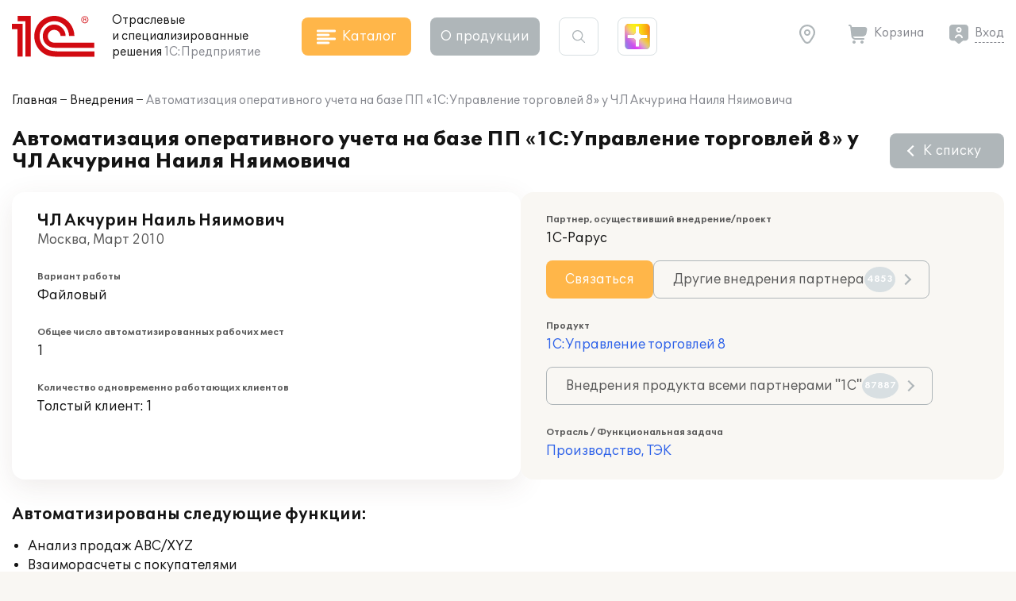

--- FILE ---
content_type: application/javascript
request_url: https://solutions.1c.ru/local/templates/sol23/build/js/chunks/form.a571eb9f87a0bccaccdc.js
body_size: 9181
content:
/*! For license information please see form.a571eb9f87a0bccaccdc.js.LICENSE.txt */
"use strict";(self.webpackChunksol=self.webpackChunksol||[]).push([[6680],{4074:function(e,t,n){n.d(t,{Z:function(){return l}});var r=n(9270);function a(e){return a="function"==typeof Symbol&&"symbol"==typeof Symbol.iterator?function(e){return typeof e}:function(e){return e&&"function"==typeof Symbol&&e.constructor===Symbol&&e!==Symbol.prototype?"symbol":typeof e},a(e)}function o(e,t){for(var n=0;n<t.length;n++){var r=t[n];r.enumerable=r.enumerable||!1,r.configurable=!0,"value"in r&&(r.writable=!0),Object.defineProperty(e,(void 0,o=function(e,t){if("object"!==a(e)||null===e)return e;var n=e[Symbol.toPrimitive];if(void 0!==n){var r=n.call(e,"string");if("object"!==a(r))return r;throw new TypeError("@@toPrimitive must return a primitive value.")}return String(e)}(r.key),"symbol"===a(o)?o:String(o)),r)}var o}function i(){return i="undefined"!=typeof Reflect&&Reflect.get?Reflect.get.bind():function(e,t,n){var r=function(e,t){for(;!Object.prototype.hasOwnProperty.call(e,t)&&null!==(e=s(e)););return e}(e,t);if(r){var a=Object.getOwnPropertyDescriptor(r,t);return a.get?a.get.call(arguments.length<3?e:n):a.value}},i.apply(this,arguments)}function c(e,t){return c=Object.setPrototypeOf?Object.setPrototypeOf.bind():function(e,t){return e.__proto__=t,e},c(e,t)}function s(e){return s=Object.setPrototypeOf?Object.getPrototypeOf.bind():function(e){return e.__proto__||Object.getPrototypeOf(e)},s(e)}var l=function(e){!function(e,t){if("function"!=typeof t&&null!==t)throw new TypeError("Super expression must either be null or a function");e.prototype=Object.create(t&&t.prototype,{constructor:{value:e,writable:!0,configurable:!0}}),Object.defineProperty(e,"prototype",{writable:!1}),t&&c(e,t)}(f,e);var t,n,l,u,d=(l=f,u=function(){if("undefined"==typeof Reflect||!Reflect.construct)return!1;if(Reflect.construct.sham)return!1;if("function"==typeof Proxy)return!0;try{return Boolean.prototype.valueOf.call(Reflect.construct(Boolean,[],(function(){}))),!0}catch(e){return!1}}(),function(){var e,t=s(l);if(u){var n=s(this).constructor;e=Reflect.construct(t,arguments,n)}else e=t.apply(this,arguments);return function(e,t){if(t&&("object"===a(t)||"function"==typeof t))return t;if(void 0!==t)throw new TypeError("Derived constructors may only return object or undefined");return function(e){if(void 0===e)throw new ReferenceError("this hasn't been initialised - super() hasn't been called");return e}(e)}(this,e)});function f(){return function(e,t){if(!(e instanceof t))throw new TypeError("Cannot call a class as a function")}(this,f),d.apply(this,arguments)}return t=f,(n=[{key:"addExistingFile",value:function(e){e.accepted=!0,e.status=r.f.SUCCESS,this.files.push(e),this.emit("addedfile",e),this.emit("complete",e),this.emit("success",e),this._updateMaxFilesReachedClass()}},{key:"addFile",value:function(e){this.options.beforeadd&&this.options.beforeadd.call(this,e),i(s(f.prototype),"addFile",this).call(this,e)}}])&&o(t.prototype,n),Object.defineProperty(t,"prototype",{writable:!1}),f}(r.f)},4344:function(e,t,n){n.r(t),n.d(t,{InitSelect:function(){return m},RemoveErrors:function(){return y},default:function(){return p}});var r=n(4233),a=n(4074),o=n(5159),i=n.n(o),c=n(9644),s=n(5599),l=n.n(s);function u(e){return u="function"==typeof Symbol&&"symbol"==typeof Symbol.iterator?function(e){return typeof e}:function(e){return e&&"function"==typeof Symbol&&e.constructor===Symbol&&e!==Symbol.prototype?"symbol":typeof e},u(e)}function d(){d=function(){return e};var e={},t=Object.prototype,n=t.hasOwnProperty,r=Object.defineProperty||function(e,t,n){e[t]=n.value},a="function"==typeof Symbol?Symbol:{},o=a.iterator||"@@iterator",i=a.asyncIterator||"@@asyncIterator",c=a.toStringTag||"@@toStringTag";function s(e,t,n){return Object.defineProperty(e,t,{value:n,enumerable:!0,configurable:!0,writable:!0}),e[t]}try{s({},"")}catch(e){s=function(e,t,n){return e[t]=n}}function l(e,t,n,a){var o=t&&t.prototype instanceof h?t:h,i=Object.create(o.prototype),c=new k(a||[]);return r(i,"_invoke",{value:E(e,n,c)}),i}function f(e,t,n){try{return{type:"normal",arg:e.call(t,n)}}catch(e){return{type:"throw",arg:e}}}e.wrap=l;var v={};function h(){}function p(){}function y(){}var m={};s(m,o,(function(){return this}));var b=Object.getPrototypeOf,L=b&&b(b(O([])));L&&L!==t&&n.call(L,o)&&(m=L);var _=y.prototype=h.prototype=Object.create(m);function g(e){["next","throw","return"].forEach((function(t){s(e,t,(function(e){return this._invoke(t,e)}))}))}function w(e,t){function a(r,o,i,c){var s=f(e[r],e,o);if("throw"!==s.type){var l=s.arg,d=l.value;return d&&"object"==u(d)&&n.call(d,"__await")?t.resolve(d.__await).then((function(e){a("next",e,i,c)}),(function(e){a("throw",e,i,c)})):t.resolve(d).then((function(e){l.value=e,i(l)}),(function(e){return a("throw",e,i,c)}))}c(s.arg)}var o;r(this,"_invoke",{value:function(e,n){function r(){return new t((function(t,r){a(e,n,t,r)}))}return o=o?o.then(r,r):r()}})}function E(e,t,n){var r="suspendedStart";return function(a,o){if("executing"===r)throw new Error("Generator is already running");if("completed"===r){if("throw"===a)throw o;return{value:void 0,done:!0}}for(n.method=a,n.arg=o;;){var i=n.delegate;if(i){var c=S(i,n);if(c){if(c===v)continue;return c}}if("next"===n.method)n.sent=n._sent=n.arg;else if("throw"===n.method){if("suspendedStart"===r)throw r="completed",n.arg;n.dispatchException(n.arg)}else"return"===n.method&&n.abrupt("return",n.arg);r="executing";var s=f(e,t,n);if("normal"===s.type){if(r=n.done?"completed":"suspendedYield",s.arg===v)continue;return{value:s.arg,done:n.done}}"throw"===s.type&&(r="completed",n.method="throw",n.arg=s.arg)}}}function S(e,t){var n=t.method,r=e.iterator[n];if(void 0===r)return t.delegate=null,"throw"===n&&e.iterator.return&&(t.method="return",t.arg=void 0,S(e,t),"throw"===t.method)||"return"!==n&&(t.method="throw",t.arg=new TypeError("The iterator does not provide a '"+n+"' method")),v;var a=f(r,e.iterator,t.arg);if("throw"===a.type)return t.method="throw",t.arg=a.arg,t.delegate=null,v;var o=a.arg;return o?o.done?(t[e.resultName]=o.value,t.next=e.nextLoc,"return"!==t.method&&(t.method="next",t.arg=void 0),t.delegate=null,v):o:(t.method="throw",t.arg=new TypeError("iterator result is not an object"),t.delegate=null,v)}function q(e){var t={tryLoc:e[0]};1 in e&&(t.catchLoc=e[1]),2 in e&&(t.finallyLoc=e[2],t.afterLoc=e[3]),this.tryEntries.push(t)}function x(e){var t=e.completion||{};t.type="normal",delete t.arg,e.completion=t}function k(e){this.tryEntries=[{tryLoc:"root"}],e.forEach(q,this),this.reset(!0)}function O(e){if(e){var t=e[o];if(t)return t.call(e);if("function"==typeof e.next)return e;if(!isNaN(e.length)){var r=-1,a=function t(){for(;++r<e.length;)if(n.call(e,r))return t.value=e[r],t.done=!1,t;return t.value=void 0,t.done=!0,t};return a.next=a}}return{next:A}}function A(){return{value:void 0,done:!0}}return p.prototype=y,r(_,"constructor",{value:y,configurable:!0}),r(y,"constructor",{value:p,configurable:!0}),p.displayName=s(y,c,"GeneratorFunction"),e.isGeneratorFunction=function(e){var t="function"==typeof e&&e.constructor;return!!t&&(t===p||"GeneratorFunction"===(t.displayName||t.name))},e.mark=function(e){return Object.setPrototypeOf?Object.setPrototypeOf(e,y):(e.__proto__=y,s(e,c,"GeneratorFunction")),e.prototype=Object.create(_),e},e.awrap=function(e){return{__await:e}},g(w.prototype),s(w.prototype,i,(function(){return this})),e.AsyncIterator=w,e.async=function(t,n,r,a,o){void 0===o&&(o=Promise);var i=new w(l(t,n,r,a),o);return e.isGeneratorFunction(n)?i:i.next().then((function(e){return e.done?e.value:i.next()}))},g(_),s(_,c,"Generator"),s(_,o,(function(){return this})),s(_,"toString",(function(){return"[object Generator]"})),e.keys=function(e){var t=Object(e),n=[];for(var r in t)n.push(r);return n.reverse(),function e(){for(;n.length;){var r=n.pop();if(r in t)return e.value=r,e.done=!1,e}return e.done=!0,e}},e.values=O,k.prototype={constructor:k,reset:function(e){if(this.prev=0,this.next=0,this.sent=this._sent=void 0,this.done=!1,this.delegate=null,this.method="next",this.arg=void 0,this.tryEntries.forEach(x),!e)for(var t in this)"t"===t.charAt(0)&&n.call(this,t)&&!isNaN(+t.slice(1))&&(this[t]=void 0)},stop:function(){this.done=!0;var e=this.tryEntries[0].completion;if("throw"===e.type)throw e.arg;return this.rval},dispatchException:function(e){if(this.done)throw e;var t=this;function r(n,r){return i.type="throw",i.arg=e,t.next=n,r&&(t.method="next",t.arg=void 0),!!r}for(var a=this.tryEntries.length-1;a>=0;--a){var o=this.tryEntries[a],i=o.completion;if("root"===o.tryLoc)return r("end");if(o.tryLoc<=this.prev){var c=n.call(o,"catchLoc"),s=n.call(o,"finallyLoc");if(c&&s){if(this.prev<o.catchLoc)return r(o.catchLoc,!0);if(this.prev<o.finallyLoc)return r(o.finallyLoc)}else if(c){if(this.prev<o.catchLoc)return r(o.catchLoc,!0)}else{if(!s)throw new Error("try statement without catch or finally");if(this.prev<o.finallyLoc)return r(o.finallyLoc)}}}},abrupt:function(e,t){for(var r=this.tryEntries.length-1;r>=0;--r){var a=this.tryEntries[r];if(a.tryLoc<=this.prev&&n.call(a,"finallyLoc")&&this.prev<a.finallyLoc){var o=a;break}}o&&("break"===e||"continue"===e)&&o.tryLoc<=t&&t<=o.finallyLoc&&(o=null);var i=o?o.completion:{};return i.type=e,i.arg=t,o?(this.method="next",this.next=o.finallyLoc,v):this.complete(i)},complete:function(e,t){if("throw"===e.type)throw e.arg;return"break"===e.type||"continue"===e.type?this.next=e.arg:"return"===e.type?(this.rval=this.arg=e.arg,this.method="return",this.next="end"):"normal"===e.type&&t&&(this.next=t),v},finish:function(e){for(var t=this.tryEntries.length-1;t>=0;--t){var n=this.tryEntries[t];if(n.finallyLoc===e)return this.complete(n.completion,n.afterLoc),x(n),v}},catch:function(e){for(var t=this.tryEntries.length-1;t>=0;--t){var n=this.tryEntries[t];if(n.tryLoc===e){var r=n.completion;if("throw"===r.type){var a=r.arg;x(n)}return a}}throw new Error("illegal catch attempt")},delegateYield:function(e,t,n){return this.delegate={iterator:O(e),resultName:t,nextLoc:n},"next"===this.method&&(this.arg=void 0),v}},e}function f(e,t,n,r,a,o,i){try{var c=e[o](i),s=c.value}catch(e){return void n(e)}c.done?t(s):Promise.resolve(s).then(r,a)}function v(e,t){var n="undefined"!=typeof Symbol&&e[Symbol.iterator]||e["@@iterator"];if(!n){if(Array.isArray(e)||(n=function(e,t){if(e){if("string"==typeof e)return h(e,t);var n=Object.prototype.toString.call(e).slice(8,-1);return"Object"===n&&e.constructor&&(n=e.constructor.name),"Map"===n||"Set"===n?Array.from(e):"Arguments"===n||/^(?:Ui|I)nt(?:8|16|32)(?:Clamped)?Array$/.test(n)?h(e,t):void 0}}(e))||t&&e&&"number"==typeof e.length){n&&(e=n);var r=0,a=function(){};return{s:a,n:function(){return r>=e.length?{done:!0}:{done:!1,value:e[r++]}},e:function(e){throw e},f:a}}throw new TypeError("Invalid attempt to iterate non-iterable instance.\nIn order to be iterable, non-array objects must have a [Symbol.iterator]() method.")}var o,i=!0,c=!1;return{s:function(){n=n.call(e)},n:function(){var e=n.next();return i=e.done,e},e:function(e){c=!0,o=e},f:function(){try{i||null==n.return||n.return()}finally{if(c)throw o}}}}function h(e,t){(null==t||t>e.length)&&(t=e.length);for(var n=0,r=new Array(t);n<t;n++)r[n]=e[n];return r}function p(){window.wp__DropzoneCustom=a.Z;var e=document.querySelectorAll("form"),t=function(e){var t,n=v(e.querySelectorAll(".input_date"));try{var r=function(){var e=t.value;if(e.classList.contains("_iidat"))return"continue";e.classList.add("_iidat");var n=l()(e,{showAllDates:!0,overlayPlaceholder:"Введите год",startDay:1,customDays:["Вс","Пн","Вт","Ср","Чт","Пт","Сб"],customMonths:["Январь","Февраль","Март","Апрель","Май","Июнь","Июль","Август","Сентябрь","Октябрь","Ноябрь","Декабрь"],customOverlayMonths:["Январь","Февраль","Март","Апрель","Май","Июнь","Июль","Август","Сентябрь","Октябрь","Ноябрь","Декабрь"],formatter:function(e,t,n){var r=t.getFullYear(),a=t.getMonth()+1,o=t.getDate();o<10&&(o="0"+o),a<10&&(a="0"+a);var i=o+"."+a+"."+r;e.value=i,e.dispatchEvent(new Event("input"))},onShow:function(e){var t=document.querySelector(".qs-datepicker-container.qs-show-important");null!==t&&(t.className="qs-datepicker-container qs-hidden");var n=e.calendarContainer;n.style.top=e.positionedEl.clientHeight+"px",n.style.left="0px",n.className="qs-datepicker-container qs-show-important";var r,a=v(n.querySelectorAll(".qs-square"));try{for(a.s();!(r=a.n()).done;)r.value.addEventListener("click",(function(){n.className="qs-datepicker-container qs-hidden"}))}catch(e){a.e(e)}finally{a.f()}},onMonthChange:function(e){var t,n=e.calendarContainer,r=v(n.querySelectorAll(".qs-square"));try{for(r.s();!(t=r.n()).done;)t.value.addEventListener("click",(function(){n.className="qs-datepicker-container qs-hidden"}))}catch(e){r.e(e)}finally{r.f()}},onHide:function(e){e.calendarContainer.className="qs-datepicker-container qs-show-important"}}),r=e.nextElementSibling;if(r&&r.classList.contains("input__icon_calendar"))r.onclick=function(){n.show()};else{var a=e.closest(".form_block");if(null!==a){var o=a.querySelector(".input__icon_calendar");null!==o&&(o.onclick=function(){n.show()})}}};for(n.s();!(t=n.n()).done;)r()}catch(e){n.e(e)}finally{n.f()}document.addEventListener("click",(function(e){var t=document.querySelector(".qs-datepicker-container.qs-show-important");null!==t&&(t.contains(e.target)||null!==e.target.closest(".input__icon_calendar")||null!==e.target.closest(".qs-arrow")||null!==e.target.closest(".input_date")||(t.className="qs-datepicker-container qs-hidden"))}))},o=function(e){var t,n=v(document.querySelectorAll(".label_checkbox__switch"));try{var r=function(){var e=t.value;if(e.classList.contains("_iicbs"))return"continue";e.classList.add("_iicbs");var n=e.querySelector(".input_txt");null!==n&&(n.style.width=n.clientWidth+"px");var r=e.querySelector("input");r.addEventListener("input",(function(){null!==n&&(n.innerHTML=r.checked?e.dataset.checked:e.dataset.unchecked)}))};for(n.s();!(t=n.n()).done;)r()}catch(e){n.e(e)}finally{n.f()}},i=function(e){var t,n=v(e.querySelectorAll(".file_wrap"));try{var r=function(){var e=t.value;if(e.classList.contains("_iifi"))return"continue";e.classList.add("_iifi");var n=e.querySelector("input"),r=e.querySelector(".file_txt");n.addEventListener("change",(function(){var e=n.files[0];r.innerHTML=e.name}))};for(n.s();!(t=n.n()).done;)r()}catch(e){n.e(e)}finally{n.f()}},s=function(e){var t,n=v(e.querySelectorAll('input[type="tel"]'));try{var r=function(){var e=t.value;if(e.classList.contains("_iitel"))return"continue";e.classList.add("_iitel"),e.addEventListener("input",(function(t){e.value=e.value.replace(/[^0-9()+\-\s.]/g,"").replace(/(\..*?)\..*/g,"$1").replace(/^0[^.]/,"0")}),!1)};for(n.s();!(t=n.n()).done;)r()}catch(e){n.e(e)}finally{n.f()}},u=function(e){var t=e.querySelector(".range_wrap");if(null!==t&&!t.classList.contains("_irs")){t.classList.add("_irs");var n=t.querySelector(".range_input"),r=t.querySelector(".range_slider"),a=Number(r.dataset.min),o=Number(r.dataset.max);c.ZP.create(r,{start:Number(r.dataset.start),connect:"lower",step:1,range:{min:a,max:o}}),r.noUiSlider.on("slide",(function(e,t){if(null!==n){var r=Number(e[t]);r>100?r="100+":r<1&&(r="Не выбрано"),n.value=r}})),n.addEventListener("input",(function(e){var t=Number(n.value);t>=a&&t<=o?r.noUiSlider.set(t):t<a?r.noUiSlider.set(a):t>o&&r.noUiSlider.set(o)}))}},d=function(e,t,n){switch(t){case"radio":case"checkbox":e.addEventListener("input",(function(){n.classList.contains("_error")&&!0===e.checked&&n.classList.remove("_error")}),{once:!0});break;case"select":e.addEventListener("change",(function(){n.classList.contains("_error")&&""!==e.value&&n.classList.remove("_error")}),{once:!0});break;default:e.addEventListener("input",(function(){n.classList.contains("_error")&&""!==e.value&&n.classList.remove("_error")}),{once:!0})}},f=function(e){null!==e&&(e.removeAttribute("style"),e.classList.remove("_loading"),e.removeAttribute("disabled","disabled"))},h=function(e){e.classList.contains("needs-validation")&&(e.classList.contains("_isu")||(e.classList.add("_isu"),e.addEventListener("submit",(function(t){if(!1===function(e){var t,n=!1,r=!1,a=!0,o=v(e.querySelectorAll("[required]"));try{for(o.s();!(t=o.n()).done;){var i=t.value,c=i.getAttribute("type")?i.getAttribute("type"):i.tagName;c=c.toLowerCase();var s=i.closest(".form_block"),l=s.querySelector(".invalid");if(i.offsetParent||"select"===c||i.classList.contains("choices__input"))if(""!==i.pattern&&""!==i.value&&(new RegExp(i.pattern,"g").test(i.value)?s.classList.remove("_error"):(l.innerHTML=l.dataset.incorrect,s.classList.add("_error"),a=!1)),a)switch(c){case"radio":n||(i.checked?(s.classList.remove("_error"),n=!0):(null!==l&&(l.innerHTML=l.dataset.empty),s.classList.add("_error"),n=!1,d(i,c,s)));break;case"checkbox":r||(i.checked?(s.classList.remove("_error"),r=!0):(null!==l&&(l.innerHTML=l.dataset.empty),s.classList.add("_error"),r=!1,d(i,c,s)));break;case"tel":default:""===i.value?(null!==l&&(l.innerHTML=l.dataset.empty),s.classList.add("_error"),d(i,c,s)):s.classList.remove("_error");break;case"email":""===i.value?(null!==l&&(l.innerHTML=l.dataset.empty),s.classList.add("_error"),d(i,c,s)):/^[a-zA-Z0-9.!#$%&’*+/=?^_`{|}~-]+@[a-zA-Z0-9-]+(?:\.[a-zA-Z0-9-]+)*$/.test(i.value)?s.classList.remove("_error"):(null!==l&&(l.innerHTML=l.dataset.incorrect),s.classList.add("_error"),d(i,c,s));break;case"select":""===i[i.selectedIndex].value?(null!==l&&(l.innerHTML=l.dataset.empty),s.classList.add("_error"),d(i,c,s)):s.classList.remove("_error")}else a=!0;else s.classList.remove("_error")}}catch(e){o.e(e)}finally{o.f()}if(r){var u=document.getElementsByClassName("checkbox")[0];void 0!==u&&u.classList.remove("_error")}else{var f=document.getElementsByClassName("checkbox")[0];void 0!==f&&f.classList.add("_error")}if(n){var h=document.getElementsByClassName("radiocheck")[0];void 0!==h&&h.classList.remove("_error")}else{var p=document.getElementsByClassName("radiocheck")[0];void 0!==p&&p.classList.add("_error")}}(e)||!1===e.checkValidity())return t.preventDefault(),void t.stopPropagation();e.classList.contains("ajax-form")&&(t.preventDefault(),t.stopPropagation(),function(e){var t=e.querySelector(".btn_submit");null!==t&&(t.style.width=t.clientWidth+"px",t.classList.add("_loading"),t.setAttribute("disabled","disabled"));var a=null;e.dataset.output&&(a=document.querySelector(e.dataset.output))&&(a.classList.remove("dn"),a.classList.add("_loading"),a.innerHTML="");try{fetch(e.dataset.action,{method:"POST",body:new FormData(e)}).then((function(e){return e.text()})).then((function(o){if("string"==typeof o&&(o="{"==(o=o.trim())[0]?JSON.parse(o):{status:o,msg:o}),e.dispatchEvent(new CustomEvent("form:receiveData",{bubbles:!0,detail:o})),e.dataset.output&&a)a.classList.remove("_loading"),a.innerHTML=o.msg,f(t),e.dataset.scrollto&&document.querySelector(e.dataset.scrollto).scrollIntoView({behavior:"smooth",block:"end"}),document.dispatchEvent(new CustomEvent("contentarea.updated",{}));else{var i=e.closest(".modal");if("OK"===o.status||null===i){var c=e.parentNode.querySelector(".modal_form__error");if(null===i){var s,l=null!==(s=e.dataset.modalId)&&void 0!==s?s:"modal-form-result-"+e.getAttribute("id"),u=document.getElementById(l);u&&u.parentNode.removeChild(u);var d=document.createElement("div");d.innerHTML=o.msg.trim(),document.body.appendChild(d.firstChild),u=document.getElementById(l);var v=function(){f(t)};setTimeout((function(){n.e(6582).then(n.bind(n,4369)).then((function(e){e.CreateModal(u,v)}))}),100)}else{var h=i.querySelector(".modal_content");h.style.minHeight=(0,r.Uy)(h)+"px";var p,y=i.querySelector(".modal_inner"),m=i.querySelector(".modal_form__success");m||((m=document.createElement("div")).classList.add("modal_form__success"),m.innerHTML=null!==(p=o.success)&&void 0!==p?p:"Сообщение отправлено успешно",y.parentNode.insertBefore(m,y)),y.classList.add("_hide"),m.classList.remove("_hide");var b=function(){(function(e){e.reset()})(e),f(t),y.classList.remove("_hide"),m.classList.add("_hide"),c&&c.classList.add("_hide"),document.dispatchEvent(new CustomEvent("contentarea.closeModal",{detail:{modal:i}}))};h.classList.add("_closing"),setTimeout((function(){window.modal.CloseCallback=b,window.modal.Close()}),2e3)}}else{var L=e.parentNode.querySelector(".modal_form__error");L||((L=document.createElement("div")).classList.add("form_txt"),L.classList.add("_error"),L.classList.add("modal_form__error"),e.after(L)),L.classList.remove("_hide"),L.innerHTML=o.hasOwnProperty("msg")?o.msg:"Ошибка",f(t)}}}))}catch(e){console.log(e),f(t)}}(e))}),!1)))},p=function(e){var t,n=v(e.querySelectorAll(".btn_clear"));try{var r=function(){var e=t.value;if(e.classList.contains("_iicl"))return"continue";e.classList.add("_iicl");var n=e.closest(".form_block");if(null===n)return"continue";var r=n.querySelector("input");if(null===r)return"continue";r.classList.add("_clearing"),e.addEventListener("click",(function(){e.classList.contains("_show")?(r.value="",r.focus(),e.classList.remove("_show"),r.dispatchEvent(new Event("input"))):r.focus()}),!1),r.addEventListener("input",(function(){""===r.value?e.classList.remove("_show"):r.value.length>=1?e.classList.add("_show"):e.classList.remove("_show")}),!1)};for(n.s();!(t=n.n()).done;)r()}catch(e){n.e(e)}finally{n.f()}},y=function(e){fetch("/ajax/user/getByInn.php?inn="+e.value).then((function(e){return e.json()})).then((function(t){var n=e.closest("form").querySelectorAll("[name]");b(n,t)}))},b=function(e,t){var n,a=v(e);try{for(a.s();!(n=a.n()).done;){var o=n.value,i=void 0;if(t.hasOwnProperty(o.name))i=t[o.name];else if(o.id.length&&t.hasOwnProperty(o.id))i=t[o.id];else if(o.dataset.hasOwnProperty("ac")){var c=r.SG.getTimeObject(o.dataset.ac);c.length&&(i=c)}void 0!==i&&("checkbox"===o.type?o.checked||(o.checked=!0,o.dispatchEvent(new Event("change"))):o.value.length&&"0"!=o.value||(o.value=i,o.dispatchEvent(new Event("change"))))}}catch(e){a.e(e)}finally{a.f()}if(window.hasOwnProperty("jsHelper")){var s,l=v(window.jsHelper.userDataFormCallbacks);try{for(l.s();!(s=l.n()).done;)(0,s.value)(t)}catch(e){l.e(e)}finally{l.f()}}};m();var L,_=v(e);try{for(_.s();!(L=_.n()).done;){var g=L.value;o(),i(g),s(g),t(g),u(g),p(g),h(g)}}catch(e){_.e(e)}finally{_.f()}!function(){var e,t=v(document.querySelectorAll(".form_captcha__img.refresh span"));try{var n=function(){var t=e.value;if(t.classList.contains("_iie"))return"continue";t.classList.add("_iie"),t.addEventListener("click",(function(e){e.stopPropagation();try{fetch("/ajax/user/captcha_reload.php").then((function(e){return e.text()})).then((function(e){t.parentNode.querySelector("input").value=e;var n=t.parentNode.querySelector("img");n.src=n.dataset.src+e}))}catch(e){}}))};for(t.s();!(e=t.n()).done;)n()}catch(e){t.e(e)}finally{t.f()}var r,a=v(document.querySelectorAll("input[pattern]"));try{var o=function(){var e=r.value;e.addEventListener("input",(function(t){var n=e.closest(".form_block"),r=n.querySelector(".invalid"),a=new RegExp(e.pattern,"g");e.offsetParent||n.classList.remove("_error"),a.test(e.value)?(r.innerHTML="",n.classList.remove("_error")):(r.innerHTML=r.dataset.incorrect,n.classList.add("_error"))}),!1)};for(a.s();!(r=a.n()).done;)o()}catch(e){a.e(e)}finally{a.f()}var i,c=v(document.querySelectorAll("input.inn_live"));try{var s=function(){var e=i.value;if(e.classList.contains("_iie"))return"continue";e.classList.add("_iie");var t=null;e.addEventListener("keyup",(function(){clearTimeout(t),t=setTimeout((function(){y(e)}),500)})),e.addEventListener("change",(function(){clearTimeout(t),y(e)})),e.addEventListener("input",(function(t){e.value=e.value.replace(/[^0-9]/g,"")}),!1)};for(c.s();!(i=c.n()).done;)s()}catch(e){c.e(e)}finally{c.f()}var l,u=v(document.querySelectorAll("input[data-sub]"));try{var d=function(){var e=l.value;if(e.classList.contains("_iie"))return"continue";e.classList.add("_iie"),e.addEventListener("input",(function(){if("radio"==e.type){var t,n=v(document.querySelectorAll('input[name="'+e.name+'"]'));try{for(n.s();!(t=n.n()).done;){var r=t.value;if(!r.checked&&r.dataset.sub){var a,o=v(document.querySelectorAll(r.dataset.sub));try{for(o.s();!(a=o.n()).done;){var i=a.value;i.classList.add("dn"),i.disabled=!0}}catch(e){o.e(e)}finally{o.f()}}}}catch(e){n.e(e)}finally{n.f()}}if(e.dataset.sub){var c,s=v(document.querySelectorAll(e.dataset.sub));try{for(s.s();!(c=s.n()).done;){var l=c.value,u=e.checked;e.dataset.revert&&(u=!u),u?(l.classList.remove("dn"),l.disabled=!1):(l.classList.add("dn"),l.disabled=!0)}}catch(e){s.e(e)}finally{s.f()}}})),e.dispatchEvent(new Event("input"))};for(u.s();!(l=u.n()).done;)d()}catch(e){u.e(e)}finally{u.f()}var f,h=v(document.querySelectorAll("select[data-sub]"));try{var p=function(){var e=f.value;if(e.classList.contains("_iie"))return"continue";e.classList.add("_iie"),e.addEventListener("input",(function(){var t,n=v(e.querySelectorAll("option[data-sub]"));try{for(n.s();!(t=n.n()).done;){var r=t.value;if(r.selected){var a,o=v(document.querySelectorAll(r.dataset.sub));try{for(o.s();!(a=o.n()).done;){var i=a.value;i.classList.remove("dn"),i.disabled=!1}}catch(e){o.e(e)}finally{o.f()}}else{var c,s=v(document.querySelectorAll(r.dataset.sub));try{for(s.s();!(c=s.n()).done;){var l=c.value;l.classList.add("dn"),l.disabled=!0}}catch(e){s.e(e)}finally{s.f()}}}}catch(e){n.e(e)}finally{n.f()}})),e.dispatchEvent(new Event("input"))};for(h.s();!(f=h.n()).done;)p()}catch(e){h.e(e)}finally{h.f()}var m,b=v(document.querySelectorAll(".btnSaveManagerForm"));try{var L=function(){var e=m.value;if(e.classList.contains("_iie"))return"continue";e.classList.add("_iie"),e.addEventListener("click",(function(){var t=e.closest("form");if(t){var n=t.querySelector("#no_success");n&&(n.value=1),t.querySelector('[type="submit"]').click()}}))};for(b.s();!(m=b.n()).done;)L()}catch(e){b.e(e)}finally{b.f()}var _,g=0,w=v(document.querySelectorAll("input.live_partcode"));try{var E=function(){var e=_.value;if(e.classList.contains("_iie"))return"continue";e.classList.add("_iie"),e.addEventListener("input",(function(){var t=e.closest(".form_block"),n=t.querySelector(".label_block");e.value.length?fetch(t.dataset.ajax+e.value).then((function(e){return e.json()})).then((function(e){var t="";e.CODE&&(t=e.NAME),n.innerHTML=t})):n.innerHTML=""})),e.value.length&&setTimeout((function(){e.dispatchEvent(new Event("input"))}),g+=100)};for(w.s();!(_=w.n()).done;)E()}catch(e){w.e(e)}finally{w.f()}}(),function(){try{fetch("/ajax/user/getUserData.php").then((function(e){return e.json()})).then((function(e){var t=document.querySelectorAll(".prefill [name]");b(t,e)}))}catch(e){}}()}function y(e){var t,n=v(e.querySelectorAll("._error"));try{for(n.s();!(t=n.n()).done;)t.value.classList.remove("_error")}catch(e){n.e(e)}finally{n.f()}}function m(){var e,t=v(document.querySelectorAll("select.choice"));try{var n=function(){var t=e.value;if(t.classList.contains("_isc"))return"continue";t.classList.add("_isc");var n={searchEnabled:!1,itemSelectText:"",shouldSort:!1,loadingText:"Загрузка",noChoicesText:"Все элементы выбраны",noResultsText:"Ничего не нашлось",addItemText:function(e){},maxItemText:function(e){},searchFields:["label"],fuseOptions:{shouldSort:!1,includeMatches:!0,threshold:.1,distance:1e3},searchResultLimit:100,callbackOnCreateTemplates:function(e,t,n){var r=this;return{choice:function(){for(var e,t=arguments.length,n=new Array(t),a=0;a<t;a++)n[a]=arguments[a];var o=(e=i().defaults.templates.choice).call.apply(e,[r].concat(n));if(void 0!==n[1].customProperties.cls){var c=n[1].customProperties.cls;c.length&&o.classList.add(c.split(" "))}return o}}}};void 0!==t.dataset.search&&(n.searchEnabled=!0),t.multiple&&(n.placeholderValue=t.getAttribute("placeholder"),n.removeItemButton=!0),t.classList.contains("selective")&&(n.removeItemButton=!1,n.duplicateItemsAllowed=!1,n.renderSelectedChoices="always");var r=new(i())(t,n);window["choice"+t.id]=r,t.addEventListener("choice:rebuild",(function(e){r.clearStore(),r.setChoices(e.detail)})),t.addEventListener("choice:deselect",(function(e){r.removeActiveItems()})),t.addEventListener("addItem",(function(e){t.dispatchEvent(new Event("input"))})),t.multiple&&t.addEventListener("removeItem",(function(e){t.dispatchEvent(new Event("input"))})),void 0!==t.dataset.ajax?(t.addEventListener("search",(function(e){r.setChoices([{value:"",label:"...",disabled:!0}],"value","label",!0),t.searchTimeout&&clearTimeout(t.searchTimeout),t.searchTimeout=setTimeout((function(){t.dispatchEvent(new CustomEvent("search.run",{detail:e.detail,bubbles:!0,cancelable:!0}))}),350)})),t.addEventListener("search.run",function(){var e,n=(e=d().mark((function e(n){var a,o,i,c,s,l,u;return d().wrap((function(e){for(;;)switch(e.prev=e.next){case 0:return(a=t.dataset.ajax).indexOf("?")>=0?a+="&":a+="?",e.next=4,fetch(a+"s="+n.detail.value).then((function(e){return e.json()}));case 4:o=e.sent,i=[],c=0,s=v(o);try{for(s.s();!(l=s.n()).done;)u=l.value,c++,i.push({value:u.value,label:u.label,id:c})}catch(e){s.e(e)}finally{s.f()}r.setChoices(i,"value","label",!0);case 10:case"end":return e.stop()}}),e)})),function(){var t=this,n=arguments;return new Promise((function(r,a){var o=e.apply(t,n);function i(e){f(o,r,a,i,c,"next",e)}function c(e){f(o,r,a,i,c,"throw",e)}i(void 0)}))});return function(e){return n.apply(this,arguments)}}())):t.dataset.tags&&t.addEventListener("search",(function(e){var t,n=!1,a=v(r._store.choices);try{for(a.s();!(t=a.n()).done;){var o=t.value;o.customProperties.generated&&!o.selected?r._store.choices.splice(r._store.choices.indexOf(o),1):o.label===e.detail.value&&(n=!0)}}catch(e){a.e(e)}finally{a.f()}n||r.setChoices([{value:e.detail.value,label:e.detail.value,customProperties:{generated:1}}])}))};for(t.s();!(e=t.n()).done;)n()}catch(e){t.e(e)}finally{t.f()}}}}]);